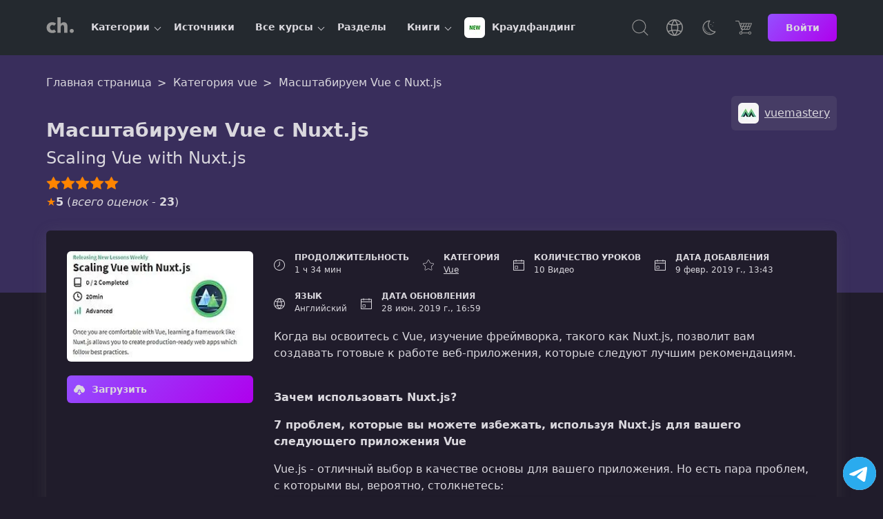

--- FILE ---
content_type: text/html; charset=UTF-8
request_url: https://coursehunter.net/course/masshtabiruem-vue-s-nuxt-js
body_size: 9882
content:
<!DOCTYPE html><html lang="ru"><head><meta charset="UTF-8"><meta name="viewport" content="width=device-width, initial-scale=1"><title>Масштабируем Vue с Nuxt.js | vuemastery</title><meta name="description" content="Когда вы освоитесь с Vue, изучение фреймворка, такого как Nuxt.js, позволит вам создавать готовые к работе веб-приложения, которые следуют лучшим рекомендациям. Vue.js - отличный выбор в качестве основы для вашего приложения. Но есть пара проблем, с которыми вы, вероятно, столкнетесь."><link rel="icon" type="image/svg+xml" href="/favicon.svg"><meta name="robots" content="index, follow"><link rel="preconnect" href="https://cdn.coursehunter.net" crossorigin><link rel="dns-prefetch" href="https://cdn.coursehunter.net"><link rel="preconnect" href="https://www.googletagmanager.com" crossorigin><link rel="preconnect" href="https://www.gstatic.com" crossorigin><link rel="dns-prefetch" href="https://www.googletagmanager.com"><link rel="dns-prefetch" href="https://www.gstatic.com"><script async src="https://www.googletagmanager.com/gtag/js?id=G-VSY2JHLP56"></script><script> window.dataLayer = window.dataLayer || []; function gtag(){dataLayer.push(arguments);} gtag('js', new Date()); gtag('config', 'G-VSY2JHLP56'); </script><script src="https://coursehunter.net/scripts/init-globals.js?ver=d7ab71c3"></script><meta property="og:type" content="article"><meta property="og:image" content="https://cdn.coursehunter.net/course/masshtabiruem-vue-s-nuxt-js.jpg"><meta property="og:image:alt" content="Масштабируем Vue с Nuxt.js"><meta name="twitter:image" content="https://cdn.coursehunter.net/course/masshtabiruem-vue-s-nuxt-js.jpg"><meta property="og:video" content="https://vss2.coursehunter.net/s/c7243b453e1ccb2a9c114a995cf7d522/76e977fefe77fefe6ffefe2cfe7672fefe6cefac8ecd/lesson1.mp4"><meta property="og:video:type" content="video/mp4"><meta property="og:video:secure_url" content="https://vss2.coursehunter.net/s/c7243b453e1ccb2a9c114a995cf7d522/76e977fefe77fefe6ffefe2cfe7672fefe6cefac8ecd/lesson1.mp4"><meta name="twitter:player" content="https://coursehunter.net/course/masshtabiruem-vue-s-nuxt-js"><meta name="twitter:player:width" content="1280"><meta name="twitter:player:height" content="720"><meta property="og:site_name" content="CourseHunter"><meta property="og:title" content="Масштабируем Vue с Nuxt.js"><meta property="og:description" content="Когда вы освоитесь с Vue, изучение фреймворка, такого как Nuxt.js, позволит вам создавать готовые к работе веб-приложения, которые следуют лучшим рекомендациям. Vue.js - отличный выбор в качестве основы для вашего приложения. Но есть пара проблем, с которыми вы, вероятно, столкнетесь."><meta property="og:site" content="CourseHunter"><meta name="twitter:card" content="player"><meta name="twitter:domain" content="coursehunter.net"><meta name="twitter:title" content="Масштабируем Vue с Nuxt.js"><meta name="twitter:description" content="Когда вы освоитесь с Vue, изучение фреймворка, такого как Nuxt.js, позволит вам создавать готовые к работе веб-приложения, которые следуют лучшим рекомендациям. Vue.js - отличный выбор в качестве основы для вашего приложения. Но есть пара проблем, с которыми вы, вероятно, столкнетесь."><meta property="og:url" content="https://coursehunter.net/course/masshtabiruem-vue-s-nuxt-js"><meta name="twitter:url" content="https://coursehunter.net/course/masshtabiruem-vue-s-nuxt-js"><link rel="canonical" href="https://coursehunter.net/course/masshtabiruem-vue-s-nuxt-js" /><link type="text/css" rel="stylesheet" href="https://coursehunter.net/styles/main.css?ver=d7ab71c3"><link type="text/css" rel="stylesheet" href="https://coursehunter.net/styles/raw.css?ver=d7ab71c3"><link type="text/css" rel="stylesheet" href="https://coursehunter.net/styles/book-one.css?ver=d7ab71c3"><link type="text/css" rel="stylesheet" href="https://coursehunter.net/styles/comment.css?ver=d7ab71c3"><link type="text/css" rel="stylesheet" href="https://coursehunter.net/styles/course.css?ver=d7ab71c3"><link type="text/css" rel="stylesheet" href="https://coursehunter.net/styles/pricing.css?ver=d7ab71c3"><script type="application/ld+json"> { "@context": "https://schema.org", "@type": "Course", "publisher": { "@type": "Organization", "name": "CourseHunter", "sameAs": "https://coursehunter.net/" }, "creator": [ { "@id": "https://coursehunter.net/source/vuemastery", "@type": "Person", "name": "vuemastery", "sameAs": "https://coursehunter.net/source/vuemastery" } ], "provider": { "@type": "Organization", "name": "CourseHunter", "sameAs": "https://coursehunter.net/", "contactPoint": { "@type": "ContactPoint", "contactType": "customer support", "url": "https://coursehunter.net/contacts" } }, "@id": "https://coursehunter.net/course/masshtabiruem-vue-s-nuxt-js", "name": "Масштабируем Vue с Nuxt.js", "description": "Когда вы освоитесь с Vue, изучение фреймворка, такого как Nuxt.js, позволит вам создавать готовые к работе веб-приложения, которые следуют лучшим рекомендациям.", "isAccessibleForFree": true, "image": "https://cdn.coursehunter.net/course/masshtabiruem-vue-s-nuxt-js.jpg", "inLanguage": "en", "hasCourseInstance": { "@type": "CourseInstance", "courseMode": "Online", "courseWorkload": "PT1H34M", "instructor": [{ "@id": "https://coursehunter.net/source/vuemastery", "@type": "Person", "name": "vuemastery", "sameAs": "https://coursehunter.net/source/vuemastery" } ] }, "offers": [ { "@type": "Offer", "category": "Free", "price": 0, "priceCurrency": "USD" } ], "about": { "name": "vue" } ,"aggregateRating": { "@type": "AggregateRating", "ratingValue": 5, "ratingCount": 23, "bestRating": 5, "worstRating": 1 } } </script></head><body class="theme_dark " data-course-id="1554"><header class="main-header"><div class="container main-header-container"><div class="main-header-side"><button class="nav-toggle" type="button" aria-label="Toggle navigation"><svg width="32" height="32" fill="currentColor" viewBox="0 0 16 16"><use href="https://coursehunter.net/svg/sprite.svg?ver=d7ab71c3#icon-toggle"></use></svg></button><a href="https://coursehunter.net/" title="CourseHunter" class="main-header-logo"><span hidden>CourseHunter</span><svg class="logo-t logo-t-desktop prim" width="166" height="21"><use href="https://coursehunter.net/svg/sprite.svg?ver=d7ab71c3#icon-logo-desktop"></use></svg><svg class="logo-t-mobile icon"><use href="https://coursehunter.net/svg/sprite.svg?ver=d7ab71c3#icon-logo"></use></svg></a><nav class="nav" aria-label="Main navigation"><ul class="nav-container" data-cdn="https://cdn.coursehunter.net" data-domain="coursehunter.net" data-cdn-enabled="1"><li class="nav-li nav-li-child" data-nav-id="5" data-nav-lazy="true"><a href="/category" class="nav-a" title="Категории"> Категории </a><button class="nav-li-child-toggle" type="button" aria-expanded="false">Toggle children</button></li><li class="nav-li " data-nav-id="2" ><a href="/source" class="nav-a" title="Источники"> Источники </a></li><li class="nav-li nav-li-child" data-nav-id="3" data-nav-lazy="true"><a href="/course" class="nav-a" title="Все курсы"> Все курсы </a><button class="nav-li-child-toggle" type="button" aria-expanded="false">Toggle children</button></li><li class="nav-li " data-nav-id="140" ><a href="/topic" class="nav-a" title="Разделы"> Разделы </a></li><li class="nav-li nav-li-child" data-nav-id="9" data-nav-lazy="true"><a href="/book" class="nav-a" title="Книги"> Книги </a><button class="nav-li-child-toggle" type="button" aria-expanded="false">Toggle children</button></li><li class="nav-li " data-nav-id="172" ><a href="/category/kraudfanding" class="nav-a" title="Краудфандинг"><div class="it-picture mr-5"><img src="https://cdn.coursehunter.net/categories/30x30/kraudfanding.webp" srcset="https://cdn.coursehunter.net/categories/60x60/kraudfanding.webp 2x" width="30" height="30" alt="Краудфандинг logo" loading="lazy" decoding="async" class="it-icon" data-type="category" ></div> Краудфандинг </a></li></ul></nav></div><div class="main-header-side main-header-side-right"><button class="main-header-base main-header-search mr-10"><span class="vh">Поиск</span><svg class="icon"><use href="https://coursehunter.net/svg/sprite.svg?ver=d7ab71c3#icon-search"></use></svg></button><div class="drop mr-10 show-lg"><button class="main-header-base" aria-label="Toggle Languages"><span class="vh">Язык</span><svg class="icon"><use href="https://coursehunter.net/svg/sprite.svg?ver=d7ab71c3#icon-language"></use></svg></button><div class="drop-menu"><div class="drop-a drop-item " data-type="language-item" data-title="en" title="English"><svg class="drop-icon"><use href="https://coursehunter.net/svg/sprite.svg?ver=d7ab71c3#icon-flag-us"></use></svg> English </div><div class="drop-a drop-item drop-item_active" data-type="language-item" data-title="ru" title="Русский"><svg class="drop-icon"><use href="https://coursehunter.net/svg/sprite.svg?ver=d7ab71c3#icon-flag-ru"></use></svg> Русский </div><div class="drop-a drop-item " data-type="language-item" data-title="uk" title="Українська"><svg class="drop-icon"><use href="https://coursehunter.net/svg/sprite.svg?ver=d7ab71c3#icon-flag-ua"></use></svg> Українська </div></div></div><div class="drop mr-10 show-lg"><button class="main-header-base" aria-label="Toggle Thems"><span class="vh">Темы:</span><svg class="icon"><use href="https://coursehunter.net/svg/sprite.svg?ver=d7ab71c3#icon-moon"></use></svg></button><div class="drop-menu"><div class="drop-a drop-item " data-type="theme-item" data-title="light" title="Голубая"> Голубая </div><div class="drop-a drop-item drop-item_active" data-type="theme-item" data-title="dark" title="Фиолетовая"> Фиолетовая </div><div class="drop-a drop-item " data-type="theme-item" data-title="orange" title="Cветлая"> Cветлая </div><div class="drop-a drop-item " data-type="theme-item" data-title="terminal" title="Терминал"> Терминал </div><div class="drop-a drop-item " data-type="theme-item" data-title="far" title="Norton"> Norton </div></div></div><a href="https://coursehunter.net/pricing" title="Цена" class="main-header-base mr-15"><svg class="icon"><use href="https://coursehunter.net/svg/sprite.svg?ver=d7ab71c3#icon-basket"></use></svg></a><a href="https://coursehunter.net/sign-in" title="Войти" class="btn btn-s"> Войти </a></div></div></header><main id="main-content" tabindex="-1"><div class="gradient raw"><div class="container"><div class="breadcrumbs pt-20" itemscope itemtype="https://schema.org/BreadcrumbList"><span class="breadcrumbs__span" itemprop="itemListElement" itemscope itemtype="https://schema.org/ListItem"><a class="breadcrumbs__a" itemprop="item" href="https://coursehunter.net/"><span itemprop="name">Главная страница</span></a><meta itemprop="position" content="1"/></span><span class="breadcrumbs__span" itemprop="itemListElement" itemscope itemtype="https://schema.org/ListItem"><a class="breadcrumbs__a" itemprop="item" href="https://coursehunter.net/category/vue"><span itemprop="name">Категория vue</span></a><meta itemprop="position" content="2"/></span><span class="breadcrumbs__span" itemprop="itemListElement" itemscope itemtype="https://schema.org/ListItem"><span class="breadcrumbs__a breadcrumbs__a_active" itemprop="name">Масштабируем Vue с Nuxt.js</span><meta itemprop="item" content="https://coursehunter.net/course/masshtabiruem-vue-s-nuxt-js"><meta itemprop="position" content="3"/></span></div><div class="raw-box"><h1 class="raw-title">Масштабируем Vue с Nuxt.js</h1><p class="raw-description">Scaling Vue with Nuxt.js</p><div class="raw-source"><a class="raw-source-item" href="#vuemastery" title="vuemastery"><div class="it-picture"><img src="https://cdn.coursehunter.net/sources/30x30/vuemastery.webp" srcset="https://cdn.coursehunter.net/sources/60x60/vuemastery.webp 2x" width="30" height="30" alt="vuemastery logo" loading="lazy" decoding="async" class="it-icon" data-type="source" ></div><span class="it-name">vuemastery</span></a></div><div class="raw-rating"><div class="raw-rating-on" style="--rating-width: 100%;" data-text="+23/-0"></div></div><div class="raw-schemarate mt-5"><span class="raw-schemarate-star">&#9733;</span><strong>5</strong> (<i>всего оценок</i> - <strong>23</strong>) </div></div></div></div><div class="book-wrap"><div class="container"><div class="book-wrap-flex"><div class="book-wrap-poster course-page-poster "><div class="book-wrap-figure"><img src="https://cdn.coursehunter.net/courses/270x160/masshtabiruem-vue-s-nuxt-js.webp" srcset="https://cdn.coursehunter.net/courses/540x320/masshtabiruem-vue-s-nuxt-js.webp 2x" width="270" height="160" alt="Масштабируем Vue с Nuxt.js" loading="lazy" decoding="async" class="book-wrap-img" data-type="course" ></div><a href="https://coursehunter.net/sign-in" title="Sign in" class="btn book-wrap-btn"><svg class="icon"><use href="https://coursehunter.net/svg/sprite.svg?ver=d7ab71c3#icon-download"></use></svg> Загрузить </a></div><div class="book-wrap-content"><div class="book-wrap-info"><div class="course-box-item"><div class="course-box-left"><svg class="icon"><use href="https://coursehunter.net/svg/sprite.svg?ver=d7ab71c3#icon-time"></use></svg></div><div class="course-box-right"><div class="course-box-title">Продолжительность</div><div class="course-box-value"> 1 ч 34 мин </div></div></div><div class="course-box-item"><div class="course-box-left"><svg class="icon"><use href="https://coursehunter.net/svg/sprite.svg?ver=d7ab71c3#icon-star"></use></svg></div><div class="course-box-right"><div class="course-box-title">Категория</div><a class="course-box-value" href="https://coursehunter.net/category/vue" title="Vue">Vue</a></div></div><div class="course-box-item"><div class="course-box-left"><svg class="icon"><use href="https://coursehunter.net/svg/sprite.svg?ver=d7ab71c3#icon-calendar"></use></svg></div><div class="course-box-right"><div class="course-box-title">Количество уроков</div><div class="course-box-value">10 Видео</div></div></div><div class="course-box-item"><div class="course-box-left"><svg class="icon"><use href="https://coursehunter.net/svg/sprite.svg?ver=d7ab71c3#icon-calendar"></use></svg></div><div class="course-box-right"><div class="course-box-title">Дата добавления</div><div class="course-box-value">9 февр. 2019 г., 13:43</div></div></div><div class="course-box-item"><div class="course-box-left"><svg class="icon"><use href="https://coursehunter.net/svg/sprite.svg?ver=d7ab71c3#icon-language"></use></svg></div><div class="course-box-right"><div class="course-box-title">Язык</div><div class="course-box-value">Английский</div></div></div><div class="course-box-item"><div class="course-box-left"><svg class="icon"><use href="https://coursehunter.net/svg/sprite.svg?ver=d7ab71c3#icon-calendar"></use></svg></div><div class="course-box-right"><div class="course-box-title">Дата обновления</div><div class="course-box-value">28 июн. 2019 г., 16:59</div></div></div></div><div class="book-wrap-description"><p>Когда вы освоитесь с Vue, изучение фреймворка, такого как Nuxt.js, позволит вам создавать готовые к работе веб-приложения, которые следуют лучшим рекомендациям.</p><br><p><strong>Зачем использовать Nuxt.js?</strong></p><p><strong>7 проблем, которые вы можете избежать, используя Nuxt.js для вашего следующего приложения Vue</strong></p><p>Vue.js - отличный выбор в качестве основы для вашего приложения. Но есть пара проблем, с которыми вы, вероятно, столкнетесь:</p><ul><li>Как мне объединить и настроить все мои библиотеки JavaScript &amp; Vue для эффективной совместной работы?</li><li>Как мне структурировать код приложения, используя лучшие практики?</li><li>Как мне убедиться, что мое приложение правильно проиндексировано поисковыми системами?</li><li>Как оптимизировать приложение Vue по скорости?</li></ul><p>Вот некоторые из проблем, которые Себастьен и Александр Chopin решили решить, создавая Nuxt.js, высокоуровневую среду, основанную на Vue, чтобы помочь вам создавать готовые к работе приложения Vue. Я хочу рассказать вам о 7 проблемах, с которыми вы столкнетесь при создании приложения Vue, и рассказать, как Nuxt их решает.</p><p><strong>Проблема № 1: Создание готового к работе приложения Vue с нуля затруднительно</strong></p><p>Nuxt поставляется не только с предварительно настроенными Vuex, Vue Router и Vue-Meta, но и настраивает ваш проект с интеллектуальными настройками по умолчанию, основанными на хорошо изученных лучших практиках, которые Vue не даст вам сразу.</p><p>Nuxt Starter Kit спросит вас о библиотеках, с которых вы хотите начать свой проект, таких как CSS Lint, и какую платформу CSS использовать.</p><p><strong>Проблема № 2: Нет стандартной структуры папок</strong></p><p>По мере роста вашего приложения организация кода становится все более важной. Стандартная сборка Vue дает вам каталог ресурсов и компонентов, что является хорошим началом. Nuxt.js настраивает вас с дополнительными папками, основанными на рекомендациях, таких как:</p><ul><li>Директория страниц, для шаблонов и роутов вашего приложения</li><li>Директория Layouts</li><li>Директория Store, для файлов Vuex хранилища</li></ul><p>Nuxt поставляется с большим количеством папок и большим количеством соглашений по умолчанию, которые можно настраивать, но вы поняли идею.</p><p>Поскольку все имеет свое место, переход от одного приложения Nuxt к другому в качестве разработчика и ускорение работы очень просты.</p><p><strong>Проблема № 3: Конфигурация маршрутизации может быть длинной в большом приложении Vue</strong></p><p>С Nuxt вы просто помещаете свои отдельные компоненты Vue в папку страниц, и Nuxt автоматически генерирует ваши маршруты с нулевой конфигурацией.</p><p>Это еще один пример того, как Nuxt дает вам предварительную конфигурацию, необходимую для создания готовых приложений Vue. Это приводит нас к следующей проблеме с большими приложениями...</p><p><strong>Проблема № 4: Нет стандартного способа настроить все вместе</strong></p><p>К счастью, Nuxt поставляется с готовой производственной конфигурацией, которая не блокирует вас. То есть, если вы хотите переопределить какие-либо интеллектуальные значения по умолчанию или предварительную конфигурацию, вы можете отредактировать файл nuxt.config.js и изменить любой из каркасов опции.</p><p><strong>Проблема № 5. Приложения Vue не оптимизированы для SEO</strong></p><p>Вы будете хотеть, чтобы определенные страницы вашего приложения были правильно проиндексированы поисковыми системами, чтобы их было легко обнаружить.</p><p>Одним из лучших решений является предварительная визуализация страниц Vue на сервере, но это может быть непросто настроить самостоятельно. Nuxt предварительно настроен для генерации вашего приложения на сервере, а также для включения маршрутов, чтобы упростить добавление связанных с SEO тегов.</p><p><strong>Проблема № 6: Vue приложение при начальной загрузке может быть медленным</strong></p><p>При использовании Nuxt.js, если вы решите сделать приложение универсальным или статическим, предварительно обработанный HTML-код заставит вашу страницу быстрее загружаться в браузере. После загрузки он начнет работать как обычный SPA. Кроме того, благодаря автоматическому разделению кода загружается только тот JavaScript, который необходим для создания функции маршрута.</p><p>Это делается для оптимального пользовательского опыта.</p><p><strong>Проблема № 7: С приложением Vue вам может быть трудно изменить поведение фреймворка</strong></p><p>Когда вы разрабатываете производственные приложения, в какой-то момент вам придется изменить поведение платформы. Nuxt предоставляет модульную систему высшего порядка, которая позволяет легко настраивать каждый аспект Nuxt.</p><p>Итак, у вас есть 7 проблем, которые Nuxt решает для вас. Как видите, Nuxt.js позволяет тратить меньше времени на настройку и больше времени на решение проблем и создание потрясающих приложений Vue.</p><p><strong>Материалы</strong></p><p><a href="https://coursehunters.online/t/vuemastery-scaling-vue-with-nuxt-js/" rel="noopener noreferrer" target="_blank">https://coursehunter-club.net/t/vuemastery-scaling-vue-with-nuxt-js/</a></p><div class="book-wrap-more">Посмотреть больше <svg width="14" height="8" viewBox="0 0 14 8" xmlns="http://www.w3.org/2000/svg"><path d="M7.0003 6.79988L0.978751 0.778328C0.830657 0.630234 0.593148 0.630234 0.445054 0.778328C0.296961 0.926422 0.296961 1.16393 0.445054 1.31202L6.73485 7.60182C6.88294 7.74991 7.12045 7.74991 7.26855 7.60182L13.5555 1.31202C13.6282 1.23937 13.6673 1.14158 13.6673 1.04657C13.6673 0.951568 13.631 0.853771 13.5555 0.781121C13.4075 0.633027 13.1699 0.633027 13.0219 0.781121L7.0003 6.79988Z" fill="currentColor"/></svg></div></div></div></div></div></div><div><div class="main-content relative"><div class="container" data-player data-course-id="1554" data-locale="ru" data-tag="d7ab71c3"><div class="player"><div class="player-box"><div class="player-left bb"><div id="player-error-notification" class="notification notification-error mb-10 hidden"><div class="notification-container"><p id="player-error-message"></p></div></div><div id="player" class="ar-6-8" data-error-load="Видео недоступно из-за блокировки провайдером или сервер видео недоступен, что маловероятно. Попробуйте использовать VPN для обхода блокировок."><svg class="player-play"><use href="https://coursehunter.net/svg/sprite.svg?ver=d7ab71c3#icon-play"></use></svg></div></div><div class="player-right"><form autocomplete="off" class="mb-10"><label for="lessonSearch" class="vh">Поиск</label><input type="search" class="c-input c-input-size-m" placeholder="Поиск по урокам" name="q" id="lessonSearch"></form><ol id="lessons-list" class="lessons-list"><li class="lessons-item lessons-item-video" data-index="1"><div class="lessons-head"><span class="lessons-title">Урок 1.</span><span class="lessons-duration">00:04:41</span></div><div class="lessons-name">Why Use Nuxt.js?</div><progress value="0" max="100"></progress></li><li class="lessons-item lessons-item-video" data-index="2"><div class="lessons-head"><span class="lessons-title">Урок 2.</span><span class="lessons-duration">00:15:54</span></div><div class="lessons-name">Creating a Nuxt App</div><progress value="0" max="100"></progress></li><li class="lessons-item lessons-item-video" data-index="3"><div class="lessons-head"><span class="lessons-title">Урок 3.</span><span class="lessons-duration">00:08:06</span></div><div class="lessons-name">Universal Mode</div><progress value="0" max="100"></progress></li><li class="lessons-item lessons-item-video" data-index="4"><div class="lessons-head"><span class="lessons-title">Урок 4.</span><span class="lessons-duration">00:09:15</span></div><div class="lessons-name">SEO with vue-meta</div><progress value="0" max="100"></progress></li><li class="lessons-item lessons-item-video" data-index="5"><div class="lessons-head"><span class="lessons-title">Урок 5.</span><span class="lessons-duration">00:09:25</span></div><div class="lessons-name">File-based Routing</div><progress value="0" max="100"></progress></li><li class="lessons-item lessons-item-video" data-index="6"><div class="lessons-head"><span class="lessons-title">Урок 6.</span><span class="lessons-duration">00:10:09</span></div><div class="lessons-name">API Calls with Axios</div><progress value="0" max="100"></progress></li><li class="lessons-item lessons-item-video" data-index="7"><div class="lessons-head"><span class="lessons-title">Урок 7.</span><span class="lessons-duration">00:07:36</span></div><div class="lessons-name">Async/Await &amp; Progress Bar</div><progress value="0" max="100"></progress></li><li class="lessons-item lessons-item-video" data-index="8"><div class="lessons-head"><span class="lessons-title">Урок 8.</span><span class="lessons-duration">00:09:54</span></div><div class="lessons-name">Using Vuex</div><progress value="0" max="100"></progress></li><li class="lessons-item lessons-item-video" data-index="9"><div class="lessons-head"><span class="lessons-title">Урок 9.</span><span class="lessons-duration">00:11:06</span></div><div class="lessons-name">Universal Mode Deployment</div><progress value="0" max="100"></progress></li><li class="lessons-item lessons-item-video" data-index="10"><div class="lessons-head"><span class="lessons-title">Урок 10.</span><span class="lessons-duration">00:08:20</span></div><div class="lessons-name">Static Site Generated Deployment</div><progress value="0" max="100"></progress></li></ol></div></div></div></div><div class="container"><div class="progress-box"><progress value="0" max="100"></progress></div></div><script src="https://coursehunter.net/scripts/player.js?ver=d7ab71c3"></script></div></div><section class="container mb-20"><h2 class="standard-title text-left mb-20">Автор - vuemastery</h2><div class="posts"><article class="post-card" id="vuemastery" data-item="true"><div class="post-picture post-picture-square"><img src="https://cdn.coursehunter.net/sources/220x220/vuemastery.webp" srcset="https://cdn.coursehunter.net/sources/440x440/vuemastery.webp 2x" width="220" height="220" alt="vuemastery logo" loading="lazy" data-link="https://coursehunter.net/source/vuemastery" decoding="async" class="post-picture-img" data-type="source" ></div><div class="post-info"><div class="post-main"><h3 class="post-title"><a href="https://coursehunter.net/source/vuemastery" class="post-title-link" title="vuemastery"> vuemastery </a></h3><p class="post-description"> Лучший учебный ресурс для разработчиков Vue. Vue Mastery — это лучший учебный ресурс для разработчиков Vue.js. Мы еженедельно публикуем материалы, чтобы регулярно предоставлять вам свежие уроки и статьи в блоге на сайте. </p><div class="social-buttons"><a href="https://www.youtube.com/vue-mastery" target="_blank" rel="nofollow noopener noreferrer" class="social-buttons-item social-buttons-item--youtube"><svg class="icon"><use href="https://coursehunter.net/svg/sprite.svg?ver=d7ab71c3#icon-youtube"></use></svg><span class="vh">YouTube</span></a></div></div><div class="post-footer"><div class="post-tags"><div class="post-date"><svg class="icon"><use href="https://coursehunter.net/svg/sprite.svg?ver=d7ab71c3#icon-source"></use></svg> Автор </div></div></div></div><div class="post-rating post-rating-plus">+67</div></article></div></section><div class="standard mt-25"><div class="container"><section class="topnews"><div class="topnews-head-container"><h2 class="topnews-head"> Другие материалы в этой категории </h2><div class="topnews-buttons"><button class="topnews-button topnews-button-prev" data-api="true" data-action="advisory-courses-prev" aria-label="Previous" title="Previous"><svg class="icon"><use href="https://coursehunter.net/svg/sprite.svg?ver=d7ab71c3#icon-arrow"></use></svg><span class="topnews-button-text">Назад</span></button><button class="topnews-button topnews-button-next" data-api="true" data-action="advisory-courses-next" aria-label="Next" title="Next"><svg class="icon"><use href="https://coursehunter.net/svg/sprite.svg?ver=d7ab71c3#icon-arrow"></use></svg><span class="topnews-button-text">Вперед</span></button></div></div><div class="slider"><article class="slider-item"><a href="https://coursehunter.net/course/generaciya-staticheskogo-sayta-s-nuxt-js" class="topnews-a" title="Генерация статического сайта с Nuxt.js"><div class="topnews-picture"><img src="https://cdn.coursehunter.net/courses/260x159/generaciya-staticheskogo-sayta-s-nuxt-js.webp" srcset="https://cdn.coursehunter.net/courses/520x318/generaciya-staticheskogo-sayta-s-nuxt-js.webp 2x" width="260" height="159" alt="Генерация статического сайта с Nuxt.js" loading="lazy" decoding="async" class="topnews-img" data-type="course" ></div><h3 class="topnews-title"> Генерация статического сайта с Nuxt.js </h3></a></article><article class="slider-item"><a href="https://coursehunter.net/course/asinhronnye-dannye-s-nuxt-js" class="topnews-a" title="Асинхронные данные с Nuxt.js"><div class="topnews-picture"><img src="https://cdn.coursehunter.net/courses/260x159/asinhronnye-dannye-s-nuxt-js.webp" srcset="https://cdn.coursehunter.net/courses/520x318/asinhronnye-dannye-s-nuxt-js.webp 2x" width="260" height="159" alt="Асинхронные данные с Nuxt.js" loading="lazy" decoding="async" class="topnews-img" data-type="course" ></div><h3 class="topnews-title"> Асинхронные данные с Nuxt.js </h3></a></article><article class="slider-item"><a href="https://coursehunter.net/course/osnovy-nuxt-js" class="topnews-a" title="Основы Nuxt.js"><div class="topnews-picture"><img src="https://cdn.coursehunter.net/courses/260x159/osnovy-nuxt-js.webp" srcset="https://cdn.coursehunter.net/courses/520x318/osnovy-nuxt-js.webp 2x" width="260" height="159" alt="Основы Nuxt.js" loading="lazy" decoding="async" class="topnews-img" data-type="course" ></div><h3 class="topnews-title"> Основы Nuxt.js </h3></a></article><article class="slider-item"><a href="https://coursehunter.net/course/nuxt-js-vue-js-na-steroidah-maximilian-schwarzmueller" class="topnews-a" title="Nuxt.js - Vue.js на стероидах (Maximilian Schwarzmüller)"><div class="topnews-picture"><img src="https://cdn.coursehunter.net/courses/260x159/nuxt-js-vue-js-na-steroidah-maximilian-schwarzmueller.webp" srcset="https://cdn.coursehunter.net/courses/520x318/nuxt-js-vue-js-na-steroidah-maximilian-schwarzmueller.webp 2x" width="260" height="159" alt="Nuxt.js - Vue.js на стероидах (Maximilian Schwarzmüller)" loading="lazy" decoding="async" class="topnews-img" data-type="course" ></div><h3 class="topnews-title"> Nuxt.js - Vue.js на стероидах (Maximilian Schwarzmüller) </h3></a></article><article class="slider-item"><a href="https://coursehunter.net/course/vue-js-2-polnoe-rukovodstvo-blizkoe-k-realnym-prilozheniyam-vuex-router-node" class="topnews-a" title="Vue JS 2 - Полное руководство близкое к реальным приложениям (Vuex, Router, Node)"><div class="topnews-picture"><img src="https://cdn.coursehunter.net/courses/260x159/vue-js-2-polnoe-rukovodstvo-blizkoe-k-realnym-prilozheniyam-vuex-router-node.webp" srcset="https://cdn.coursehunter.net/courses/520x318/vue-js-2-polnoe-rukovodstvo-blizkoe-k-realnym-prilozheniyam-vuex-router-node.webp 2x" width="260" height="159" alt="Vue JS 2 - Полное руководство близкое к реальным приложениям (Vuex, Router, Node)" loading="lazy" decoding="async" class="topnews-img" data-type="course" ></div><h3 class="topnews-title"> Vue JS 2 - Полное руководство близкое к реальным приложениям (Vuex, Router, Node) </h3></a></article><article class="slider-item"><a href="https://coursehunter.net/course/nuxt-js-s-laravel-api-sozdanie-prilozheniy-ssr-vue-js" class="topnews-a" title="Nuxt JS с Laravel API - Создание приложений SSR Vue JS"><div class="topnews-picture"><img src="https://cdn.coursehunter.net/courses/260x159/nuxt-js-s-laravel-api-sozdanie-prilozheniy-ssr-vue-js.webp" srcset="https://cdn.coursehunter.net/courses/520x318/nuxt-js-s-laravel-api-sozdanie-prilozheniy-ssr-vue-js.webp 2x" width="260" height="159" alt="Nuxt JS с Laravel API - Создание приложений SSR Vue JS" loading="lazy" decoding="async" class="topnews-img" data-type="course" ></div><h3 class="topnews-title"> Nuxt JS с Laravel API - Создание приложений SSR Vue JS </h3></a></article><article class="slider-item"><a href="https://coursehunter.net/course/freymvork-nuxtjs-rukovodstvo-po-fullstack-razrabotke" class="topnews-a" title="Фреймворк NuxtJS. Руководство по FullStack-разработке"><div class="topnews-picture"><img src="https://cdn.coursehunter.net/courses/260x159/freymvork-nuxtjs-rukovodstvo-po-fullstack-razrabotke.webp" srcset="https://cdn.coursehunter.net/courses/520x318/freymvork-nuxtjs-rukovodstvo-po-fullstack-razrabotke.webp 2x" width="260" height="159" alt="Фреймворк NuxtJS. Руководство по FullStack-разработке" loading="lazy" decoding="async" class="topnews-img" data-type="course" ></div><h3 class="topnews-title"> Фреймворк NuxtJS. Руководство по FullStack-разработке </h3></a></article></div></section></div></div><section data-type="course"><div class="container"><div class="standard-title text-left mb-20">Комментарии</div><div class="player"><div class="player-box"><div class="player-left player-left-visible"><form method="post" name="comment-form" class="comment-form" id="comment-form" data-object_id="1554" data-object="course"><div class="comment-box"><div class="comment-avatar "><img src="https://cdn.coursehunter.net/profiles/50x50/.webp" srcset="https://cdn.coursehunter.net/profiles/100x100/.webp 2x" width="50" height="50" alt=" logo" loading="lazy" decoding="async" class="comment-avatar-image" data-type="profile" ></div><div class="comment"><div class="mb-20"><label for="commentText" class="vh">Комментарий</label><textarea class="c-textarea" id="commentText" name="comment" placeholder="Ваш комментарий" minlength="5" readonly>Только зарегистрированные пользователи могут комментировать</textarea><input type="hidden" name="course_id" value="1554"></div><button type="submit" class="comment-submit btn" disabled>Добавить</button></div></div></form><ul class="comment-list" data-object="course" data-object_id="1554" data-user_id=""></ul></div><div class="player-right"></div></div></div></div></section></main><footer class="footer"><div class="container"><div class="footer-row"><div class="footer-side footer-side-top"><div class="footer-copy"><svg width="166" height="21" class="prim"><use href="https://coursehunter.net/svg/sprite.svg?ver=d7ab71c3#icon-logo-desktop"></use></svg><p class="footer-copy-text mt-10"> Учись ради навыков, а не сертификатов. Лучшие видеокурсы от топ-авторов со всего мира: программирование, дизайн, AI, DevOps и многое другое. Без воды, без лозунгов — только код, практика и дружелюбное комьюнити разработчиков. </p></div></div><div class="footer-side footer-side-top"><div class="footer-menu"><div class="footer-menu-side"><div class="footer-menu-title">Категории</div><a class="footer-menu-item footer-menu-item-semi-blod" href="https://coursehunter.net/category" title="Все категории">Все категории</a><a class="footer-menu-item" href="https://coursehunter.net/category/javascript" title="JavaScript"> JavaScript </a><a class="footer-menu-item" href="https://coursehunter.net/category/reactjs" title="React.js"> React.js </a><a class="footer-menu-item" href="https://coursehunter.net/category/python" title="Python"> Python </a><a class="footer-menu-item" href="https://coursehunter.net/category/google-go" title="Golang (Google Go)"> Golang (Google Go) </a><a class="footer-menu-item" href="https://coursehunter.net/category/drugoe" title="Другое"> Другое </a><a class="footer-menu-item" href="https://coursehunter.net/category/typescript" title="TypeScript"> TypeScript </a><a class="footer-menu-item" href="https://coursehunter.net/category/podgotovka-k-sobesedovaniyu" title="Подготовка к собеседованию"> Подготовка к собеседованию </a><a class="footer-menu-item" href="https://coursehunter.net/category/rust" title="Rust"> Rust </a><a class="footer-menu-item" href="https://coursehunter.net/category/drugoe-frontend" title="Другое (Frontend)"> Другое (Frontend) </a><a class="footer-menu-item" href="https://coursehunter.net/category/drugoe-devops" title="Другое (Devops)"> Другое (Devops) </a></div><div class="footer-menu-side"><div class="footer-menu-title">Источники</div><a class="footer-menu-item footer-menu-item-semi-blod" href="https://coursehunter.net/source" title="Все источники">Все источники</a><a class="footer-menu-item" href="https://coursehunter.net/source/aurimas-griciunas" title="Aurimas Griciūnas"> Aurimas Griciūnas </a><a class="footer-menu-item" href="https://coursehunter.net/source/frontendmasters" title="frontendmasters"> frontendmasters </a><a class="footer-menu-item" href="https://coursehunter.net/source/nikandr-surkov" title="Nikandr Surkov"> Nikandr Surkov </a><a class="footer-menu-item" href="https://coursehunter.net/source/otus" title="OTUS"> OTUS </a><a class="footer-menu-item" href="https://coursehunter.net/source/r-d-laboratoriya-devhands" title="R&amp;D-лаборатория Devhands"> R&amp;D-лаборатория Devhands </a><a class="footer-menu-item" href="https://coursehunter.net/source/udemy" title="udemy"> udemy </a><a class="footer-menu-item" href="https://coursehunter.net/source/aleksey-rybak" title="Алексей Рыбак"> Алексей Рыбак </a><a class="footer-menu-item" href="https://coursehunter.net/source/vlad-ten" title="Влад Тен"> Влад Тен </a><a class="footer-menu-item" href="https://coursehunter.net/source/kiril-pozdnyakov" title="Кирил Поздняков "> Кирил Поздняков </a><a class="footer-menu-item" href="https://coursehunter.net/source/mihail-nepryahin" title="Михаил Непряхин"> Михаил Непряхин </a></div><div class="footer-menu-side"><a class="footer-menu-item" href="https://coursetrain.net" target="_blank" rel="noopener noreferrer nofollow" title="CourseTrain">CourseTrain</a><a class="footer-menu-item" href="https://coursehunter.net/pricing" title="Цена">Цена</a><a class="footer-menu-item" href="https://coursehunter.net/contacts" title="Контакты">Контакты</a><a class="footer-menu-item" href="https://coursehunter.net/faq" title="Распространенные вопросы">Распространенные вопросы</a><a class="footer-menu-item" href="https://coursehunter.net/playlist" title="Плейлисты">Плейлисты</a><a class="footer-menu-item" href="https://coursehunter.net/privacy" title="Приватность">Приватность</a><a class="footer-menu-item" href="https://coursehunter.net/terms" title="Условия">Условия</a></div></div></div><div class="footer-side footer-side-top"><div class="footer-sd mb-25"><div class="menu"><div class="footer-sd-title">Темы:</div><div class="footer-menu-box"><button class="theme-btn btn-outline" data-title="light" data-type="theme-item">Голубая</button><button class="theme-btn btn btn-active" data-title="dark" data-type="theme-item">Фиолетовая</button><button class="theme-btn btn-outline" data-title="orange" data-type="theme-item">Cветлая</button><button class="theme-btn btn-outline" data-title="terminal" data-type="theme-item">Терминал</button><button class="theme-btn btn-outline" data-title="far" data-type="theme-item">Norton</button></div></div></div><div class="footer-sd mb-25"><div class="menu"><div class="footer-sd-title">Язык:</div><div class="footer-menu-box"><button class="theme-btn btn-outline" data-title="en" title="English" data-type="language-item"><svg class="icon"><use href="https://coursehunter.net/svg/sprite.svg?ver=d7ab71c3#icon-flag-us"></use></svg><span>English</span></button><button class="theme-btn btn btn-active" data-title="ru" title="Русский" data-type="language-item"><svg class="icon"><use href="https://coursehunter.net/svg/sprite.svg?ver=d7ab71c3#icon-flag-ru"></use></svg><span>Русский</span></button><button class="theme-btn btn-outline" data-title="uk" title="Українська" data-type="language-item"><svg class="icon"><use href="https://coursehunter.net/svg/sprite.svg?ver=d7ab71c3#icon-flag-ua"></use></svg><span>Українська</span></button></div></div></div></div></div></div></footer><div class="telegram"><a href="https://t.me/joinchat/AAAAAEtfk0MgUv8jtlTLfg" target="_blank" rel="noopener noreferrer nofollow" title="Посетить канал" class="telegram-link"><svg class="telegram-icon"><use href="https://coursehunter.net/svg/sprite.svg#icon-telegram"></use></svg></a></div><div class="main-search"><div class="main-search-overlay"></div><div class="main-search-form"><div class="container relative"><form autocomplete="off" action="https://coursehunter.net/search" rel="search"><label for="mainSearch" class="vh">Поиск</label><input type="hidden" name="order_by" value="created_at"><input type="hidden" name="order" value="desc"><input type="search" class="c-input c-input-home" placeholder="Кто ищет, тот всегда найдет! 🐞" name="q" value="" id="mainSearch"></form><button class="main-search-recognition"><svg class="icon"><use href="https://coursehunter.net/svg/sprite.svg?ver=d7ab71c3#icon-mic"></use></svg></button><button class="main-search-close"><svg class="icon"><use href="https://coursehunter.net/svg/sprite.svg?ver=d7ab71c3#icon-close"></use></svg></button></div></div><div class="container"><div class="main-search-result"></div><button class="btn d-block vh" id="searchBtn">Посмотреть все результаты ⏎</button></div></div><script defer src="https://coursehunter.net/scripts/main.js?ver=d7ab71c3"></script><script src="https://coursehunter.net/scripts/comments.js?ver=d7ab71c3"></script><script src="https://accounts.google.com/gsi/client" async defer></script><script src="https://coursehunter.net/scripts/gfw.js?ver=d7ab71c3" async defer></script></body></html>

--- FILE ---
content_type: text/css
request_url: https://coursehunter.net/styles/raw.css?ver=d7ab71c3
body_size: 386
content:
.raw{padding-bottom:20px}.raw-box{padding:30px 0 99px}.raw-description,.raw-title{text-align:center;margin:0 0 5px;line-height:1.4}.raw-description{font-size:1.5rem;margin:0 auto 10px}.raw-source,.raw-source picture{border-radius:var(--border-radius)}.raw-source{text-align:center;margin:0 auto 15px;flex-direction:column;display:flex;gap:10px;padding:5px 10px;background:rgba(169,169,169,.1098039216)}.raw-source a{text-decoration:underline;color:var(--dt-on-background)}.raw-source a:hover{color:var(--prime-bg)}.raw-source picture{margin-right:8px;display:inline-block;vertical-align:middle;padding:0;overflow:hidden;line-height:0;font-size:0}.raw-schemarate-star{color:#ff8500}.raw-rating,.raw-rating-on{height:20px;background-image:url(../images/stars.png);background-size:21px 40px;width:var(--rating-width, 0)}.raw-rating{width:105px;padding:0;margin:0 auto;position:relative;background-position:0 0;background-repeat:repeat-x}.raw-rating-on{background-position:0-20px}@media screen and (min-width:768px){.raw-box{position:relative}.raw-title{padding-right:200px}.raw-description,.raw-title{text-align:left}.raw-rating{margin:0}.raw-source{display:flex;position:absolute;right:0;top:0;bottom:initial;margin:auto;z-index:2;text-align:left}}

--- FILE ---
content_type: text/css
request_url: https://coursehunter.net/styles/comment.css?ver=d7ab71c3
body_size: 1105
content:
.comment{flex-grow:1;flex-basis:0;flex-shrink:1;margin-bottom:5px;padding-left:20px}.comment-content{display:block;margin:0 auto;max-width:640px;padding-left:15px;padding-right:15px}.comment-box,.comment-list{padding:0;margin:15px 0;list-style-type:none}.comment-box{flex:1;margin:0;display:flex;position:relative;padding:0 0 20px;align-items:flex-start;justify-content:flex-start}.comment-box-level-1{margin-left:10px}.comment-box-level-2{margin-left:20px}.comment-box-level-3{margin-left:30px}.comment-box-level-4{margin-left:40px}.comment-box-level-5{margin-left:50px}.comment-box-level-6{margin-left:60px}.comment-box-level-7{margin-left:70px}.comment-box-level-8{margin-left:80px}.comment-box-level-9{margin-left:90px}.comment-box-level-10{margin-left:100px}.comment-box-level-11{margin-left:110px}.comment-box-level-12{margin-left:120px}.comment-box-level-13{margin-left:130px}.comment-box-level-14{margin-left:140px}.comment-box-level-15{margin-left:150px}.comment-box-level-16{margin-left:160px}.comment-box-level-17{margin-left:170px}.comment-box-level-18{margin-left:180px}.comment-box-level-19{margin-left:190px}.comment-box-level-20{margin-left:200px}.comment-box .comment-box{margin-top:20px}.comment-avatar{border-radius:50%;width:50px;height:50px;flex-grow:0;flex-shrink:0;flex-basis:50px;overflow:hidden;aspect-ratio:1/1;position:relative;vertical-align:top;display:inline-block}.comment-avatar-image{width:100%;height:auto;vertical-align:top;border-radius:50%;min-width:100%;min-height:100%}.comment-header{width:100%;display:flex;overflow:hidden;flex-wrap:wrap;line-height:24px;align-items:center;text-transform:initial;justify-content:space-between;margin-bottom:5px}.comment-name,.comment-replay-to{font-size:14px;font-weight:700;margin:0 10px 0 0}.comment-replay-ico{overflow:hidden;width:18px;vertical-align:middle;margin-right:7px}.comment-right{display:flex;align-items:center;justify-content:space-between}.comment-date{font-size:12px;text-align:right}.comment-rating{display:flex;padding:1px 0;min-width:45px;font-size:13px;font-weight:700;margin-right:10px;position:relative;align-items:center;justify-content:space-around}.comment-rating-dislike,.comment-rating-like{display:none;border:0;vertical-align:top;background:0 0;min-width:48px;text-align:center}.comment-rating-like{color:var(--seventh-color)}.comment-rating-dislike{color:var(--sixth-color)}.comment-text{word-break:break-word}.comment-text-box{font-size:16px;font-weight:400;resize:vertical;line-height:1.6;position:relative;text-transform:none;padding:15px 20px;border-radius:var(--border-radius);border:1px solid var(--dt-outline-variant);background:var(--dt-surface-container-high)}.comment-text-box:hover{background:var(--dt-surface-container-highest)}.comment-replay{cursor:default;font-size:14px;font-weight:700;padding:15px 0 0}.comment-replay-btn{border:0;cursor:pointer;display:inline-block;background:0 0;color:currentColor}.comment-replay-btn:hover{color:var(--prime-bg)}.comment .edit-comment,.comment .remove-comment{font-size:14px;font-weight:700;padding:15px 0 0;border:0;cursor:pointer;display:inline-block;background:0 0;color:currentColor;margin-right:10px}.comment .edit-comment:hover,.comment .remove-comment:hover{color:var(--prime-bg);text-decoration:underline}.comment-edit-form,.comment-edit-textarea{width:100%;border:1px solid var(--dt-outline-variant);border-radius:var(--border-radius)}.comment-edit-form{margin-top:10px;padding:15px;background:var(--dt-surface-container-high)}.comment-edit-textarea{min-height:80px;padding:10px;background:var(--dt-surface-container-highest);color:var(--dt-on-background);font-size:16px;font-family:inherit;resize:vertical;line-height:1.6;box-sizing:border-box}.comment-edit-textarea:focus{outline:0;border-color:var(--prime-bg);background:var(--dt-surface-container-highest)}.comment-edit-actions{display:flex;gap:10px;margin-top:10px}.comment-edit-actions button{padding:8px 16px;border:0;border-radius:var(--border-radius);cursor:pointer;font-size:14px;font-weight:600;transition:all .2s ease}.comment-edit-actions button.comment-edit-save{background:var(--prime-bg);color:var(--dt-on-primary)}.comment-edit-actions button.comment-edit-save:hover{background:var(--fifth-color)}.comment-edit-actions button.comment-edit-cancel{background:var(--dt-surface-container-high);color:var(--dt-on-background);border:1px solid var(--dt-outline-variant)}.comment-edit-actions button.comment-edit-cancel:hover{background:var(--dt-surface-container-highest)}.comment-form{width:100%;padding-bottom:5px;border-bottom:1px solid var(--dt-outline-variant)}@media screen and (min-width:768px){.comment-box-level-1{margin-left:30px}.comment-box-level-2{margin-left:40px}.comment-box-level-3{margin-left:50px}.comment-box-level-4{margin-left:60px}.comment-box-level-5{margin-left:70px}.comment-box-level-6{margin-left:80px}.comment-box-level-7{margin-left:90px}.comment-box-level-8{margin-left:100px}.comment-box-level-9{margin-left:110px}.comment-box-level-10{margin-left:120px}.comment-rating-dislike,.comment-rating-like{display:block}}@media screen and (min-width:992px){.comment{margin-bottom:0}}

--- FILE ---
content_type: text/css
request_url: https://coursehunter.net/styles/course.css?ver=d7ab71c3
body_size: 1890
content:
.course{overflow:hidden;position:relative;margin-bottom:20px;border-radius:var(--border-radius);background:var(--dt-surface-container-high)}.course:hover{background:var(--dt-surface-container-highest)}@media screen and (max-width:991px){.course{padding-bottom:15px}}.course-rating{display:none}.course-notification p{margin:0}.course-list{max-width:100%}.course-status{color:var(--white);font-size:.8125rem;line-height:18px;padding:3px 21px;display:inline-block;position:absolute;top:8px;left:0;font-weight:700;cursor:default}.course-status-paid{background:var(--fifth-color)}.course-status-free{background:var(--seventh-color)}.course-description-wrap{padding:0 18px}.course-figure{display:block;margin:0 0 12px;background:var(--dt-background-panel);min-height:140px;overflow:hidden;cursor:pointer}.course-square .course-figure{min-height:auto;height:220px}.course-img{width:100%;will-change:transform;height:auto;aspect-ratio:auto 360/220}.course-figure:hover .course-img{transition:transform .5s;transform:scale(1.1)}.course-square .course-img{aspect-ratio:auto 220/220}.course-primary-name{font-weight:600;font-size:1.125rem;line-height:25px;text-transform:uppercase;padding:0;white-space:nowrap;text-overflow:ellipsis;overflow:hidden}.course-primary-name:hover{cursor:pointer}.course-description,.course-secondary-name{overflow:hidden;font-weight:400;font-size:.875rem;line-height:19px;padding:0}.course-secondary-name{margin-bottom:15px;white-space:nowrap;text-overflow:ellipsis}.course-description{height:133px;margin-bottom:20px;text-wrap:pretty}.course-duration,.course-lang,.course-lessons{white-space:nowrap;vertical-align:middle;font-size:.75rem;line-height:16px}.course-duration i,.course-lang i,.course-lessons i{font-size:1.25rem;margin-right:6px;color:var(--dt-on-surface-variant);vertical-align:middle;width:20px;height:20px;aspect-ratio:auto 20/20;display:inline-block}.course-duration a,.course-lessons a{display:inline-block}.course-lessons a:hover,a.course-box-value:hover{color:var(--prime-bg)}.course-lang{display:none}.course-info{display:none}.course-action,.course-details-bottom{text-align:center}.course-action{color:var(--dt-on-surface-variant);background:0 0;border:0;font-size:1.625rem;line-height:1.44;height:40px;width:40px;vertical-align:middle;cursor:pointer}.course-action-history:hover{color:var(--sixth-color)}.course-action-bookmark-active,.course-action-bookmark:hover{color:var(--fifth-color)}@media screen and (min-width:604px) and (max-width:991px){.course-list{margin:0;display:flex;flex-wrap:wrap;align-items:flex-start;justify-content:center;font-size:0}}@media screen and (min-width:604px){.course{margin-left:10px;margin-right:10px;width:270px}}@media screen and (min-width:992px){.course{display:flex;height:auto;width:auto;margin-right:0;margin-left:0}.course-details-bottom,.course-info{display:flex;justify-content:space-between}.course-info{padding:0}.course-details-bottom{text-align:initial}.course-details-name{font-weight:600;font-size:1.125rem;line-height:25px;text-transform:uppercase;margin-bottom:20px}.course-details-item{font-size:.875rem;line-height:19px;display:flex;margin-bottom:10px}.course-details-label{font-weight:600;padding-right:6px}.course-details-value{font-weight:400}.course-btn,.course-btn:hover{text-decoration:none}.course-side-1{display:flex;padding:0}.course-side-2{opacity:1;background:0 0;visibility:visible;box-shadow:none}.course-figure{width:360px;height:220px;flex-basis:360px;flex-shrink:0;flex-grow:0;margin:0}.course-square .course-figure{height:220px;width:220px;flex-basis:220px}.course-description-wrap{padding:20px;flex:1;width:100%;flex-basis:100%;max-width:calc(100% - 360px)}.course-square .course-description-wrap{max-width:calc(100% - 220px)}.course-description{height:60px;font-size:.875rem;margin-bottom:20px;line-height:21px;max-width:650px}.course-rating,.course-rating-on{height:20px;background-image:url(../images/stars.png);background-size:21px 40px}.course-rating{display:block;width:105px;padding:0;margin:0;background-position:0 0;background-repeat:repeat-x;position:absolute;right:20px;top:20px}.course-rating-on{background-position:0-20px;width:var(--rating-width, 0)}.course-rating-on::before{content:attr(data-text);font-size:1rem;position:absolute;top:0;right:105%;bottom:0;margin:auto;line-height:1.3}.course-primary-name{margin-bottom:11px;padding-right:160px;font-size:1.25rem;line-height:27px}.course-primary-name,.course-secondary-name{white-space:nowrap;text-overflow:ellipsis;overflow:hidden}.course-img{width:inherit;height:inherit}.course-info{display:block}.course-duration,.course-lang,.course-lessons{margin-right:30px;display:inline-block;vertical-align:middle}.course-details{padding:0;margin:0}.course-details-item,.course-details-name{display:none}.course-details-item-rating{top:55px;margin:0;z-index:2;right:20px;display:flex;position:absolute;text-align:right}.course-details-bottom{position:absolute;right:20px;bottom:15px;flex-direction:row-reverse}}.course-wrap{padding:30px;margin-top:-90px;position:relative;z-index:10;flex-wrap:wrap;min-height:180px}.course-wrap-side-left{margin-bottom:40px}.course-wrap-description{position:relative;font-size:.875rem;line-height:19px;max-height:310px;overflow:hidden;cursor:pointer}.course-wrap-description-book{max-height:250px}.course-wrap-description-opened{max-height:unset;height:auto;cursor:default}.course-wrap-description-opened::after{content:none}@media screen and (min-width:768px){.course-wrap{display:flex}.course-wrap-side-left{width:60%;flex:60%0 0;padding-right:10px;margin-bottom:0}.course-wrap-side-right{width:40%;flex:40%0 0;padding-left:10px}}@media screen and (min-width:992px){.course-wrap-side-right{padding-left:70px}}.course-lessons a,a.course-box-value{text-decoration:underline;color:var(--dt-on-background)}.course-box-item{margin-bottom:20px;font-size:0;display:inline-block;width:49%}.course-box-left{display:none}.course-box-right,.course-box-title{white-space:nowrap;overflow:hidden;text-overflow:ellipsis}.course-box-right{font-size:.75rem;width:calc(100% - 30px);display:inline-block;vertical-align:middle}.course-box-title{font-weight:600;text-transform:uppercase}@media screen and (min-width:500px){.course-box-left{display:inline-block;width:30px;vertical-align:middle;padding-right:10px;flex:30px 0 0;font-size:1.25rem;line-height:20px}}.course-blocked{text-align:center;max-width:574px;margin:auto}.course-blocked-info{font-weight:400;font-size:1.5rem;line-height:1.5;text-align:center;padding:30px 15px}.course-blocked-btn{margin-bottom:30px}.lessons-item-locked{opacity:.6;cursor:not-allowed;position:relative}.lessons-item-locked:hover{background-color:rgba(var(--color-primary-rgb, 255, 107, 107),.05)}.lessons-item-locked .lesson-lock-icon{width:12px;height:12px;margin-left:4px;vertical-align:middle;fill:currentColor;display:inline-block}.first-lesson-notice{background:rgba(255,193,7,.1);border:2px solid #ffc107;border-radius:8px;padding:12px 16px;text-align:center}.first-lesson-notice p{margin:0;font-weight:500;font-size:14px;color:var(--dt-on-background)}.first-lesson-notice-link{color:var(--white);font-weight:600;text-decoration:underline}.first-lesson-notice-link:hover{color:var(--white);text-decoration:none}.first-lesson-notice-link:focus{outline:2px solid var(--white);outline-offset:2px;border-radius:2px}.first-lesson-video-wrapper{position:relative;width:100%;background:#000;border-radius:4px;overflow:hidden;height:calc(100% - 59px)}.first-lesson-video-wrapper .first-lesson-video{display:block;width:100%;height:100%;position:absolute;top:0;left:0}.first-lesson-video-wrapper .first-lesson-video:focus{outline:0}

--- FILE ---
content_type: application/javascript
request_url: https://coursehunter.net/scripts/player.js?ver=d7ab71c3
body_size: 2202
content:
!function(){"use strict";var e,t,a,n,o,r,i,s,l,c,d=null,u=null;function p(){var e=document.querySelector("[data-player]");return e&&e.dataset.tag?e.dataset.tag:""}function f(){if(t&&a){var e=t.value.toLowerCase();Array.prototype.forEach.call(a,function(t){var a=t.getElementsByClassName("lessons-name")[0];a&&(-1!==a.textContent.toLowerCase().indexOf(e)?t.style.display="":t.style.display="none")})}}function y(e){localStorage.setItem("less",e);var t=document.querySelector('.lessons-item[data-index="'+e+'"]');if(t&&(-1===location.href.indexOf("com-id-")&&setTimeout(function(){var e=document.getElementById("player");e&&e.scrollIntoView({block:"center",behavior:"smooth"})},1e3),t.classList.add("lessons-item_active"),t.closest("body").clientWidth>991)){var a=t.closest(".lessons-list");a&&(a.scrollTop=t.offsetTop-60)}}function m(t){var a=document.createElement("script"),n=p();a.src="/libraries/playerjs.js"+(n?"?ver="+n:""),a.type="text/javascript",a.onreadystatechange=a.onload=function(){(function(t){if(o){try{r=new Playerjs({id:"player",file:t,autoplay:1,lang:c})}catch(a){return void function(t){if(o){var a=o.dataset.errorLoad||"Failed to load player",n=document.getElementById("player-error-notification"),r=document.getElementById("player-error-message");n&&r&&(r.textContent=a,n.classList.remove("hidden")),"function"==typeof window.showSN&&window.showSN(a,"error"),"function"==typeof window.gtag&&window.gtag("event","player_error",{event_category:"Player",event_label:"Player Error",course_id:e,error:"object"==typeof t?JSON.stringify(t):t})}}(a)}o.addEventListener("time",function(){if(r){var t=r.api("duration"),a=r.api("time");if(t>0){var n=a/t*100;n>100&&(n=100);var o=r.api("playlist_id");if(o&&e){var i=o.substring(String("c"+e).length);if(i&&n>0&&n<100){var s=document.querySelector('.lessons-item-video[data-index="'+i+'"]');if(s){var l=s.querySelector("progress");l&&(l.value=parseFloat(n).toFixed(2))}}}}}})}})(t)};var i=document.getElementsByClassName("footer")[0];i?document.body.insertBefore(a,i):document.body.appendChild(a)}function v(t){r&&"play"===t.type&&(u&&clearInterval(u),u=setInterval(function(){if(r){var t=r.api("duration"),a=parseInt(r.api("time")),n=r.api("playlist_id"),o=0;if(n&&e&&(o=parseInt(n.replace("c"+e,""))),t>0){var s=a/t*100;s>100&&(s=100),function(e,t,a){i&&"function"==typeof fetch&&fetch("/api/v1/course-progress",{method:"post",body:JSON.stringify({course_id:e,lesson:t,progress:a}),headers:new Headers({"Content-Type":"application/json",Authorization:"Bearer "+i})}).then().catch(function(e){})}(Number(e),Number(o),Number(parseFloat(s).toFixed(2)))}}},3e4))}function g(t){if(r&&"play"===t.type){var a=r.api("playlist_id"),n=0;a&&e&&(n=parseInt(a.replace("c"+e,"")));var o=localStorage.getItem("seek");o&&n===parseInt(localStorage.getItem("track"))&&(r.api("seek",o),localStorage.removeItem("seek"),localStorage.removeItem("track"))}}function h(t){if(r&&"play"===t.type){d&&clearInterval(d),d=setInterval(function(){if(r){var t=parseInt(r.api("time")),a=r.api("playlist_id"),n=0;a&&e&&(n=parseInt(a.replace("c"+e,""))),function(e,t,a){i&&"function"==typeof fetch&&fetch("/api/v1/user/history",{method:"post",body:JSON.stringify({course_id:Number(e),current_track:Number(t),current_seek:Number(a)}),headers:new Headers({"Content-Type":"application/json",Authorization:"Bearer "+i})}).then().catch(function(e){})}(e,n,t)}},15e3);var a=localStorage.getItem("subtitle");a&&"off"===a&&r.api("subtitle",-1)}}function w(){d&&(clearInterval(d),d=null),u&&(clearInterval(u),u=null)}function S(e){e&&e.info&&"off"===e.info?localStorage.setItem("subtitle","off"):localStorage.removeItem("subtitle")}function I(){var d=document.querySelector("[data-player]");if(d&&(e=function(){var e=document.querySelector("[data-player]");return e&&e.dataset.courseId?e.dataset.courseId:""}(),i=function(){var e=document.querySelector("[data-player]");return e&&e.dataset.authToken?e.dataset.authToken:localStorage.getItem("accessToken")||null}(),c=function(){var e=document.querySelector("[data-player]");return e&&e.dataset.locale?e.dataset.locale:"en"}(),p(),t=document.getElementById("lessonSearch"),a=document.getElementsByClassName("lessons-item-video"),n=document.getElementsByClassName("player-play")[0],o=document.getElementById("player"))){if(d.dataset.currentTrack&&(s=d.dataset.currentTrack),d.dataset.currentSeek&&(l=d.dataset.currentSeek),t&&t.addEventListener("input",f),localStorage.removeItem("less"),a&&a.length&&Array.prototype.forEach.call(a,function(t){t.addEventListener("click",function(t){var a=t.currentTarget.getAttribute("data-index");void 0!==r&&r?(r.api("find","c"+e+a),r.api("play")):(localStorage.setItem("less",a),n&&n.dispatchEvent(new Event("click")))})}),n&&n.addEventListener("click",function(){var t;if("function"==typeof window.ajax)t=window.ajax("/api/v1/course/"+e+"/lessons","GET");else{if("function"!=typeof fetch)return;t=fetch("/api/v1/course/"+e+"/lessons",{method:"GET"}).then(function(e){return e.json()})}t.then(function(e){n.classList.add("player-play_active"),m(e)}).catch(function(e){if("function"==typeof window.gtag&&window.gtag("event","player_error",{text:"object"==typeof e?JSON.stringify(e):e}),"function"==typeof window.showSN){var t=e.message||"Failed to load lessons";window.showSN(t,"error")}location.reload()})},{once:!0}),"function"==typeof window.URLSearchParams){var u=new URLSearchParams(location.search);if(u.has("lesson"))y(String(Number(u.get("lesson"))));else s&&y(s)}else s&&y(s);o&&(o.addEventListener("play",function(t){if(r){var n,o,i=r.api("playlist_id"),s="";i&&e&&(s=i.substring(String("c"+e).length)),n=s,o=t.target.closest("body").clientWidth,a&&a.length&&Array.prototype.forEach.call(a,function(e){if(e.getAttribute("data-index")===n){if(e.classList.add("lessons-item_active"),o>992){var t=e.closest(".lessons-list");t&&(t.scrollTop=e.offsetTop-60)}}else e.classList.remove("lessons-item_active")});try{var l=String(window.location.origin)+String(window.location.pathname)+"?lesson="+String(s);window.history.replaceState(null,null,l)}catch(t){}}}),l&&Number(l)>0&&(localStorage.setItem("seek",l),localStorage.setItem("track",s)),o.addEventListener("init",function(){if(r){var t=localStorage.getItem("less");t&&(r.api("find","c"+e+t),r.api("play"))}})),i&&o&&(o.addEventListener("play",h),o.addEventListener("play",g),o.addEventListener("play",v),o.addEventListener("stop",w),o.addEventListener("subtitle",S),function(e){i&&a&&"function"==typeof fetch&&fetch("/api/v1/course-progress/"+e,{method:"get",headers:new Headers({"Content-Type":"application/json",Authorization:"Bearer "+i})}).then(function(e){return e.json()}).then(function(e){Array.prototype.forEach.call(a,function(t){var a=t.getAttribute("data-index"),n=t.querySelector("progress"),o=0;e[a]&&(o=e[a]),n&&(n.value=parseFloat(o).toFixed(2))})}).catch(function(e){})}(e))}}window.playerWideMode=!1,window.PlayerWideMode=function(){var e=document.getElementsByClassName("player")[0];e&&(window.playerWideMode?(e.classList.remove("player-full"),document.body.classList.remove("player-wide-mode")):(e.classList.add("player-full"),document.body.classList.add("player-wide-mode")),window.playerWideMode=!window.playerWideMode)},"loading"===document.readyState?document.addEventListener("DOMContentLoaded",I):I()}();

--- FILE ---
content_type: application/javascript
request_url: https://coursehunter.net/scripts/comments.js?ver=d7ab71c3
body_size: 4473
content:
class Translator{constructor(){this.translations={en:{comment:"Comment",comment_remove:"Remove",comment_edit:"Edit",comment_edit_save:"Save",comment_edit_cancel:"Cancel",comment_edited_success:"Comment edited successfully",comment_edit_time_limit:"Comments can only be edited within 15 minutes of creation",comment_placeholder:"Your comment",comment_empty:"Comment cannot be empty",comment_deleted:"Comment deleted successfully",comment_reply:"Reply",comment_replay_to:"Reply to",comment_rating_like:"Like",comment_rating_dislike:"Dislike",comment_id_not_found:"Failed to get comment ID from response",comment_reply_success:"Reply posted successfully",comment_posted_success:"Comment posted successfully",user:"User",user_avatar:"User avatar",reply:"Reply",comment_remove_confirm:"Are you sure?"},uk:{comment:"Коментар",comment_remove:"Видалити",comment_edit:"Редагувати",comment_edit_save:"Зберегти",comment_edit_cancel:"Скасувати",comment_edited_success:"Коментар успішно відредаговано",comment_edit_time_limit:"Коментарі можна редагувати лише протягом 15 хвилин після створення",comment_placeholder:"Ваш коментар",comment_empty:"Коментар не може бути порожнім",comment_deleted:"Коментар успішно видалено",comment_reply:"Відповісти",comment_replay_to:"Відповісти на",comment_rating_like:"Подобається",comment_rating_dislike:"Не подобається",comment_id_not_found:"Не вдалося отримати ID коментаря з відповіді",comment_reply_success:"Відповідь успішно опублікована",comment_posted_success:"Коментар успішно опубліковано",user:"Користувач",user_avatar:"Аватар користувача",reply:"Відповісти",comment_remove_confirm:"Ви впевнені?"},ru:{comment:"Комментарий",comment_remove:"Удалить",comment_edit:"Редактировать",comment_edit_save:"Сохранить",comment_edit_cancel:"Отменить",comment_edited_success:"Комментарий успешно отредактирован",comment_edit_time_limit:"Комментарии можно редактировать только в течение 15 минут после создания",comment_placeholder:"Ваш комментарий",comment_empty:"Комментарий не может быть пустым",comment_deleted:"Комментарий успешно удален",comment_reply:"Ответить",comment_replay_to:"Ответить на",comment_rating_like:"Нравится",comment_rating_dislike:"Не нравится",comment_id_not_found:"Не удалось получить ID комментария из ответа",comment_reply_success:"Ответ успешно опубликован",comment_posted_success:"Комментарий успешно опубликован",user:"Пользователь",user_avatar:"Аватар пользователя",reply:"Ответить",comment_remove_confirm:"Вы уверены?"}};const e=document.cookie.split("; ").find(e=>e.startsWith("locale=")).split("=")[1];this.locale=this.isValidLocale(e)?e:"en"}isValidLocale(e){return Object.hasOwn(this.translations,e)}t(e){return this.translations[this.locale]?.[e]??e}}class API{static async request(e,t="GET",s=null){try{const n=await fetch(e,{method:t,headers:{"Content-Type":"application/json"},body:s?JSON.stringify(s):null});return n.ok?204===n.status?null:n.json():this.handleError(n)}catch(n){throw new Error(n.message)}}static async handleError(e){const t=await e.json().catch(()=>null);throw new Error(t?.message||t?.error||`Unexpected error ${e.status}: ${e.statusText}`)}}class DOMUtils{static insertAfter(e,t){t.parentNode.insertBefore(e,t.nextSibling)}}class DateUtils{static getCurrentUTCDateString(){const e=new Date;return e.getUTCFullYear()+"-"+String(e.getUTCMonth()+1).padStart(2,"0")+"-"+String(e.getUTCDate()).padStart(2,"0")}static getUTCTimestamp(e){if(!e||""===e)return NaN;const t=String(e).trim();if(t.endsWith("Z")||t.match(/[+-]\d{2}:\d{2}$/)){const e=new Date(t);return isNaN(e.getTime())?NaN:e.getTime()}const s=t.match(/^(\d{4})-(\d{2})-(\d{2})(?:[T\s](\d{2}):(\d{2}):(\d{2})(?:\.\d+)?)?/);if(s){const[,e,t,n,i="0",o="0",a="0"]=s;return Date.UTC(parseInt(e,10),parseInt(t,10)-1,parseInt(n,10),parseInt(i,10),parseInt(o,10),parseInt(a,10))}const n=new Date(t);return isNaN(n.getTime())?NaN:n.getTime()}static getCurrentUTCTimestamp(){return Date.now()}static getDiffMinutes(e,t=null){const s=this.getUTCTimestamp(e),n=t?this.getUTCTimestamp(t):this.getCurrentUTCTimestamp();return isNaN(s)||isNaN(n)?NaN:(n-s)/6e4}}class Comment{constructor(e={},t=null){this.translator=new Translator,this.id=e.id||0,this.parent_id=void 0!==e.parent_id?e.parent_id:e.reply_to||0,e.author&&"object"==typeof e.author?this.author=e.author:e.user&&"object"==typeof e.user?this.author=e.user:this.author={},this.nickname=this.author.nickname||"Anonymous",this.avatar=this.author.avatar||"/images/user-logo.png",this.message=e.message||"",this.createdAt=e.created_at||e.createdAt||"",e.reply_user?"object"==typeof e.reply_user&&e.reply_user.nickname?this.replyUser=e.reply_user.nickname||"Anonymous":"string"==typeof e.reply_user?this.replyUser=e.reply_user:this.replyUser="Anonymous":e.reply_to_user?"object"==typeof e.reply_to_user&&e.reply_to_user.nickname?this.replyUser=e.reply_to_user.nickname||"Anonymous":"string"==typeof e.reply_to_user?this.replyUser=e.reply_to_user:this.replyUser="Anonymous":this.replyUser=null,this.votesPos=void 0!==e.votes_pos?e.votes_pos:0,this.votesNeg=void 0!==e.votes_neg?e.votes_neg:0;const s=t?Number(t):null,n=this.author.id?Number(this.author.id):null;this.isOwner=null!==n&&null!==s&&n===s}render(e=0){const t=document.createElement("li");return t.className=`comment-box comment-box-level-${e}`,t.setAttribute("data-id",this.id),t.setAttribute("data-parent",this.parent_id),t.innerHTML=this.generateHTML(),t}getLevel(e){const t=e.className.match(/comment-box-level-(\d+)/);return t?parseInt(t[1])+1:0}showReplyForm(e){e.preventDefault();const t=e.target.closest(".comment-box");document.querySelectorAll(".temp-comment-box").forEach(e=>e.remove());const s=this.getLevel(t),n=document.getElementById("comment-form").cloneNode(!0);n.removeAttribute("id"),n.dataset.id=this.id,n.classList.add("comment-answer-form"),n.addEventListener("submit",this.submitReply.bind(this));const i=document.createElement("li");i.className="temp-comment-box comment-box comment-box-level-"+s,i.appendChild(n),DOMUtils.insertAfter(i,t),i.querySelector("textarea").focus()}async submitReply(e){e.preventDefault();const t=e.target,s=this.getLevel(e.target.closest(".comment-box").previousElementSibling),n=t.querySelector("textarea").value.trim();if(n)try{const e=(await API.request(`/api/v1/comments/${this.id}/answer`,"POST",{message:n})).id;if(!e)throw new Error(this.translator.t("comment_id_not_found"));const i=await API.request(`/api/v1/comments/${e}`,"GET"),o=document.querySelector(".comment-list"),a=o&&o.dataset.user_id?o.dataset.user_id:null,r=new Comment(i,a).render(s),m=document.querySelector(`.comment-box[data-id="${this.id}"]`);DOMUtils.insertAfter(r,m);(new CommentSystem).addListeners(r),t.closest(".temp-comment-box").remove(),showSN(this.translator.t("comment_reply_success"),"success")}catch(i){showSN(i.message,"error")}else showSN(this.translator.t("comment_empty"),"error")}getDateFormat(e){const t=document.cookie.split("; ").find(e=>e.startsWith("locale=")).split("=")[1]||"en";return new Date(e).toLocaleDateString(t,{year:"numeric",month:"short",day:"2-digit",hour:"2-digit",minute:"2-digit",timeZone:"UTC"})}generateHTML(){return`\n            <a href="/user/${this.author.id}" class="comment-avatar-link" title="${this.translator.t("user")} ${this.nickname}">\n                <div class="comment-avatar comment-avatar-admin ${254==this.author.role?"comment-avatar-admin":""} ${this.author.sub_date>=DateUtils.getCurrentUTCDateString()?"comment-avatar-premium":""}">\n                    <img src="${this.avatar}" class="comment-avatar-image" alt="${this.translator.t("user_avatar")}" width="50" height="50" loading="lazy">\n                </div>\n            </a>\n            <div class="comment" id="com-id-${this.id}" data-id="${this.id}">\n                <div class="comment-header">\n                    <div class="comment-left">\n                        <span class="comment-name">\n                            <a href="/user/${this.author.id}" title="${this.translator.t("user")} ${this.nickname}">${this.nickname}</a>\n                        </span>\n                        ${this.replyUser?`\n                        <span class="comment-replay-to">\n                            <svg xmlns="http://www.w3.org/2000/svg" viewBox="0 0 24 24" class="comment-replay-ico">\n                                <g>\n                                    <path fill="none" d="M0 0h24v24H0z"/>\n                                    <path fill="currentColor" d="M11 14v5L1 11l10-8v5c5.523 0 10 4.477 10 10 0 .273-.01.543-.032.81A8.999 8.999 0 0 0 13 14h-2z"/>\n                                </g>\n                            </svg>\n                            ${this.replyUser}\n                        </span>`:""}\n                    </div>\n                    <div class="comment-right">\n                        <div class="comment-rating">\n                            <button class="comment-rating-like pointer" title="${this.translator.t("comment_rating_like")}" role="button" aria-label="like" data-vote="up">+${this.votesPos}</button>\n                            <button class="comment-rating-dislike pointer" title="${this.translator.t("comment_rating_dislike")}" role="button" aria-label="dislike" data-vote="down">-${this.votesNeg}</button>\n                        </div>\n                        <time class="comment-date" datetime="${this.createdAt}">${this.getDateFormat(this.createdAt)}</time>\n                    </div>\n                </div>\n                <div class="comment-text-box">\n                    <div id="comm-id-${this.id}" class="comment-text">${this.message}</div>\n                    <div class="comment-replay">\n                        ${this.isOwner?"":`<button class="comment-replay-btn" data-act="replay-comment" data-id="${this.id}">💬 ${this.translator.t("reply")}</button>`}\n                        ${this.isOwner?`<button class="edit-comment" data-act="edit-comment" data-id="${this.id}" data-created-at="${this.createdAt}">✏️ ${this.translator.t("comment_edit")}</button>`:""}\n                        ${this.isOwner||0!==this.parent_id?`<button class="remove-comment" data-id="${this.id}">🗑️ ${this.translator.t("comment_remove")}</button>`:""}\n                    </div>\n                </div>\n            </div>`}}class CommentSystem{constructor(){this.translator=new Translator,this.handleReplyClick=this.handleReplyClick.bind(this),this.handleRemoveClick=this.handleRemoveClick.bind(this),this.handleEditClick=this.handleEditClick.bind(this),this.handleVoteClick=this.handleVoteClick.bind(this)}init(){document.getElementById("comment-form")?.addEventListener("submit",this.submitComment.bind(this)),this.initVoteListeners(),this.initReplayListeners(),this.initEditListeners()}initReplayListeners(){document.querySelectorAll(".comment-box").forEach(e=>this.addListeners(e))}initEditListeners(){document.addEventListener("click",e=>{const t=e.target.closest("[data-act='edit-comment'], .edit-comment");t&&(e.preventDefault(),this.handleEditClick(e,t))})}addListeners(e){const t=e.querySelector(".comment-replay-btn");t&&(t.removeEventListener("click",this.handleReplyClick),t.addEventListener("click",this.handleReplyClick));const s=e.querySelector(".remove-comment");s&&(s.removeEventListener("click",this.handleRemoveClick),s.addEventListener("click",t=>this.handleRemoveClick(t,e)))}async submitComment(e){e.preventDefault();const t=e.target,s=t.querySelector("textarea").value.trim();if(s)try{const e=document.querySelector(".comment-list"),n=e.dataset.object_id,i=e.dataset.object,o=(await API.request("/api/v1/comments","POST",{message:s,parent_id:0,object_id:n,object:i})).id;if(!o)throw new Error(this.translator.t("comment_id_not_found"));const a=await API.request(`/api/v1/comments/${o}`,"GET"),r=e&&e.dataset.user_id?e.dataset.user_id:null,m=new Comment(a,r).render();e.prepend(m),this.addListeners(m),t.querySelector("textarea").value="",showSN(this.translator.t("comment_posted_success"),"success")}catch(n){showSN(n.message,"error")}else showSN(this.translator.t("comment_empty"),"error")}initVoteListeners(){document.addEventListener("click",this.handleVoteClick)}handleVoteClick(e){const t=e.target.closest("[data-vote]");if(!t||t.classList.contains("voted"))return;t.classList.add("voted");const s=t.closest(".comment"),n=s.dataset.id,i=t.dataset.vote;API.request(`/api/v1/comments/${n}/rate`,"POST",{vote:i}).then(e=>{s.querySelector("[aria-label='like']").textContent=`+${e.pos}`,s.querySelector("[aria-label='dislike']").textContent=`-${e.neg}`}).catch(e=>showSN(e.message,"error")).finally(()=>t.classList.remove("voted"))}handleReplyClick(e){e.preventDefault();const t=e.target,s=t.dataset.id;new Comment({id:s}).showReplyForm(e),t.style.display="none"}handleRemoveClick(e,t){e.preventDefault();const s=e.target;confirm((new Translator).t("comment_remove_confirm"))&&API.request(`/api/v1/comments/${s.dataset.id}`,"DELETE").then(()=>{showSN((new Translator).t("comment_deleted"),"success"),t&&t.remove()}).catch(e=>{showSN(e.message,"error")})}handleEditClick(e,t){e.preventDefault(),e.stopPropagation();const s=t.closest(".comment-box");if(s.querySelector(".comment-edit-form"))return;const n=t.dataset.id,i=t.dataset.createdAt,o=s.querySelector(`#comm-id-${n}`);if(!o)return;if(i){const e=DateUtils.getDiffMinutes(i);if(!isNaN(e)&&e>15)return void showSN(this.translator.t("comment_edit_time_limit"),"error")}const a=o.innerHTML.replace(/<br\s*\/?>/gi,"\n").replace(/<[^>]*>/g,""),r=document.createElement("div");r.className="comment-edit-form",r.innerHTML=`\n            <textarea class="comment-edit-textarea" rows="3">${this.escapeHtml(a)}</textarea>\n            <div class="comment-edit-actions">\n                <button class="comment-edit-save" data-id="${n}">${this.translator.t("comment_edit_save")}</button>\n                <button class="comment-edit-cancel" data-id="${n}">${this.translator.t("comment_edit_cancel")}</button>\n            </div>\n        `,o.style.display="none",t.style.display="none",o.parentNode.insertBefore(r,o);const m=r.querySelector(".comment-edit-textarea");m.focus(),m.setSelectionRange(m.value.length,m.value.length),r.querySelector(".comment-edit-save").addEventListener("click",async()=>{const e=m.value.trim();if(e)try{await API.request(`/api/v1/comments/${n}`,"PATCH",{message:e}),o.innerHTML=e.replace(/\n/g,"<br>"),o.style.display="",t.style.display="",r.remove(),showSN(this.translator.t("comment_edited_success"),"success")}catch(s){showSN(s.message,"error")}else showSN(this.translator.t("comment_empty"),"error")}),r.querySelector(".comment-edit-cancel").addEventListener("click",()=>{o.style.display="",t.style.display="",r.remove()})}escapeHtml(e){const t=document.createElement("div");return t.textContent=e,t.innerHTML}}document.addEventListener("DOMContentLoaded",()=>(new CommentSystem).init());